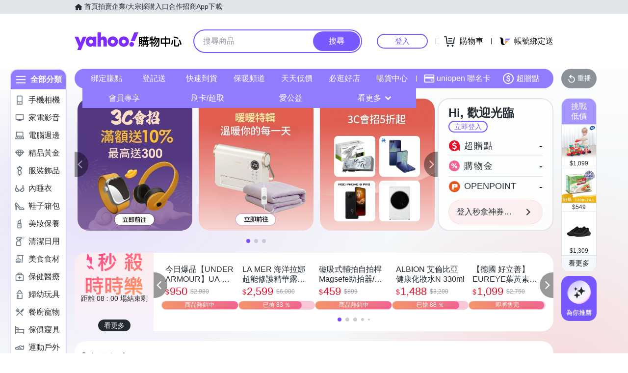

--- FILE ---
content_type: application/javascript; charset=utf-8
request_url: https://bw.scupio.com/ssp/initid.aspx?mode=L&cb=0.1514859605372263&mid=0
body_size: 248
content:
cb({'id':'CQL20260108094819839283'});